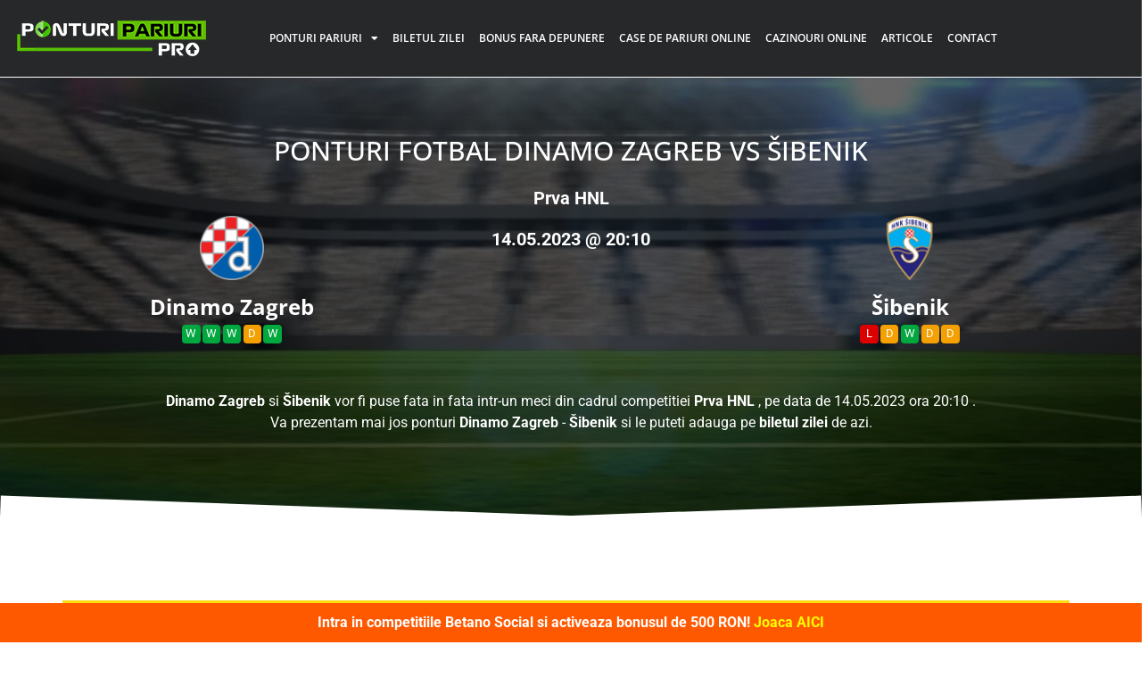

--- FILE ---
content_type: text/html; charset=UTF-8
request_url: https://ponturipariuri.pro/ponturi-fotbal/dinamozagreb-vs-ibenik-2376110/
body_size: 15763
content:
<!doctype html>
<html lang="ro-RO" prefix="og: https://ogp.me/ns#">
<head>
	<meta charset="UTF-8">
		<meta name="viewport" content="width=device-width, initial-scale=1">
	<link rel="profile" href="https://gmpg.org/xfn/11">
		<style>img:is([sizes="auto" i], [sizes^="auto," i]) { contain-intrinsic-size: 3000px 1500px }</style>
	<link rel="preload" href="https://ponturipariuri.pro/wp-content/plugins/rate-my-post/public/css/fonts/ratemypost.ttf" type="font/ttf" as="font" crossorigin="anonymous">
<!-- Optimizare pentru motoarele de căutare de Rank Math PRO - https://rankmath.com/ -->
<title>Dinamo Zagreb vs Šibenik / 14.05.2023 - Ponturi Pariuri PRO</title>
<meta name="description" content="Dinamo este lider in HNL cu 72 de puncte acumulate, un golaveraj de 71-26 si un bilant de 21 de victorii, 9 remize si 3 infrangeri inregisrate in cele 33 de"/>
<meta name="robots" content="follow, index, max-snippet:-1, max-video-preview:-1, max-image-preview:large"/>
<link rel="canonical" href="https://ponturipariuri.pro/ponturi-fotbal/dinamozagreb-vs-ibenik-2376110/" />
<meta property="og:locale" content="ro_RO" />
<meta property="og:type" content="article" />
<meta property="og:title" content="Dinamo Zagreb vs Šibenik / 14.05.2023 - Ponturi Pariuri PRO" />
<meta property="og:description" content="Dinamo este lider in HNL cu 72 de puncte acumulate, un golaveraj de 71-26 si un bilant de 21 de victorii, 9 remize si 3 infrangeri inregisrate in cele 33 de" />
<meta property="og:url" content="https://ponturipariuri.pro/ponturi-fotbal/dinamozagreb-vs-ibenik-2376110/" />
<meta property="og:site_name" content="Ponturi Pariuri PRO" />
<meta property="og:updated_time" content="2023-05-13T14:00:46+03:00" />
<meta name="twitter:card" content="summary_large_image" />
<meta name="twitter:title" content="Dinamo Zagreb vs Šibenik / 14.05.2023 - Ponturi Pariuri PRO" />
<meta name="twitter:description" content="Dinamo este lider in HNL cu 72 de puncte acumulate, un golaveraj de 71-26 si un bilant de 21 de victorii, 9 remize si 3 infrangeri inregisrate in cele 33 de" />
<!-- /Rank Math - modul SEO pentru WordPress -->

<link rel="alternate" type="application/rss+xml" title="Ponturi Pariuri PRO &raquo; Flux" href="https://ponturipariuri.pro/feed/" />
<link rel="alternate" type="application/rss+xml" title="Ponturi Pariuri PRO &raquo; Flux comentarii" href="https://ponturipariuri.pro/comments/feed/" />
<script>
window._wpemojiSettings = {"baseUrl":"https:\/\/s.w.org\/images\/core\/emoji\/15.0.3\/72x72\/","ext":".png","svgUrl":"https:\/\/s.w.org\/images\/core\/emoji\/15.0.3\/svg\/","svgExt":".svg","source":{"concatemoji":"https:\/\/ponturipariuri.pro\/wp-includes\/js\/wp-emoji-release.min.js?ver=64c6b85a899c280b503661b9a9f08d6d"}};
/*! This file is auto-generated */
!function(i,n){var o,s,e;function c(e){try{var t={supportTests:e,timestamp:(new Date).valueOf()};sessionStorage.setItem(o,JSON.stringify(t))}catch(e){}}function p(e,t,n){e.clearRect(0,0,e.canvas.width,e.canvas.height),e.fillText(t,0,0);var t=new Uint32Array(e.getImageData(0,0,e.canvas.width,e.canvas.height).data),r=(e.clearRect(0,0,e.canvas.width,e.canvas.height),e.fillText(n,0,0),new Uint32Array(e.getImageData(0,0,e.canvas.width,e.canvas.height).data));return t.every(function(e,t){return e===r[t]})}function u(e,t,n){switch(t){case"flag":return n(e,"\ud83c\udff3\ufe0f\u200d\u26a7\ufe0f","\ud83c\udff3\ufe0f\u200b\u26a7\ufe0f")?!1:!n(e,"\ud83c\uddfa\ud83c\uddf3","\ud83c\uddfa\u200b\ud83c\uddf3")&&!n(e,"\ud83c\udff4\udb40\udc67\udb40\udc62\udb40\udc65\udb40\udc6e\udb40\udc67\udb40\udc7f","\ud83c\udff4\u200b\udb40\udc67\u200b\udb40\udc62\u200b\udb40\udc65\u200b\udb40\udc6e\u200b\udb40\udc67\u200b\udb40\udc7f");case"emoji":return!n(e,"\ud83d\udc26\u200d\u2b1b","\ud83d\udc26\u200b\u2b1b")}return!1}function f(e,t,n){var r="undefined"!=typeof WorkerGlobalScope&&self instanceof WorkerGlobalScope?new OffscreenCanvas(300,150):i.createElement("canvas"),a=r.getContext("2d",{willReadFrequently:!0}),o=(a.textBaseline="top",a.font="600 32px Arial",{});return e.forEach(function(e){o[e]=t(a,e,n)}),o}function t(e){var t=i.createElement("script");t.src=e,t.defer=!0,i.head.appendChild(t)}"undefined"!=typeof Promise&&(o="wpEmojiSettingsSupports",s=["flag","emoji"],n.supports={everything:!0,everythingExceptFlag:!0},e=new Promise(function(e){i.addEventListener("DOMContentLoaded",e,{once:!0})}),new Promise(function(t){var n=function(){try{var e=JSON.parse(sessionStorage.getItem(o));if("object"==typeof e&&"number"==typeof e.timestamp&&(new Date).valueOf()<e.timestamp+604800&&"object"==typeof e.supportTests)return e.supportTests}catch(e){}return null}();if(!n){if("undefined"!=typeof Worker&&"undefined"!=typeof OffscreenCanvas&&"undefined"!=typeof URL&&URL.createObjectURL&&"undefined"!=typeof Blob)try{var e="postMessage("+f.toString()+"("+[JSON.stringify(s),u.toString(),p.toString()].join(",")+"));",r=new Blob([e],{type:"text/javascript"}),a=new Worker(URL.createObjectURL(r),{name:"wpTestEmojiSupports"});return void(a.onmessage=function(e){c(n=e.data),a.terminate(),t(n)})}catch(e){}c(n=f(s,u,p))}t(n)}).then(function(e){for(var t in e)n.supports[t]=e[t],n.supports.everything=n.supports.everything&&n.supports[t],"flag"!==t&&(n.supports.everythingExceptFlag=n.supports.everythingExceptFlag&&n.supports[t]);n.supports.everythingExceptFlag=n.supports.everythingExceptFlag&&!n.supports.flag,n.DOMReady=!1,n.readyCallback=function(){n.DOMReady=!0}}).then(function(){return e}).then(function(){var e;n.supports.everything||(n.readyCallback(),(e=n.source||{}).concatemoji?t(e.concatemoji):e.wpemoji&&e.twemoji&&(t(e.twemoji),t(e.wpemoji)))}))}((window,document),window._wpemojiSettings);
</script>

<style id='wp-emoji-styles-inline-css'>

	img.wp-smiley, img.emoji {
		display: inline !important;
		border: none !important;
		box-shadow: none !important;
		height: 1em !important;
		width: 1em !important;
		margin: 0 0.07em !important;
		vertical-align: -0.1em !important;
		background: none !important;
		padding: 0 !important;
	}
</style>
<link rel='stylesheet' id='wp-block-library-css' href='https://ponturipariuri.pro/wp-includes/css/dist/block-library/style.min.css?ver=64c6b85a899c280b503661b9a9f08d6d' media='all' />
<link rel='stylesheet' id='rate-my-post-css' href='https://ponturipariuri.pro/wp-content/plugins/rate-my-post/public/css/rate-my-post.min.css?ver=4.4.4' media='all' />
<style id='rate-my-post-inline-css'>
.rmp-rating-widget .rmp-icon--half-highlight {    background: -webkit-gradient(linear, left top, right top, color-stop(50%, #ff912c), color-stop(50%, #ccc));    background: linear-gradient(to right, #ff912c 50%, #ccc 50%);    -webkit-background-clip: text;    -webkit-text-fill-color: transparent;}.rmp-rating-widget .rmp-icon--full-highlight {  color: #ff912c;}@media (hover: hover) {  .rmp-rating-widget .rmp-icon--hovered {    color: #FFCC36;    -webkit-background-clip: initial;    -webkit-text-fill-color: initial;    background: transparent;    -webkit-transition: .1s color ease-in;    transition: .1s color ease-in;  }}.rmp-rating-widget .rmp-icon--processing-rating {color: #ff912c;  -webkit-background-clip: initial;  -webkit-text-fill-color: initial;  background: transparent;} .rmp-widgets-container p {  font-size: 14px;}.rmp-rating-widget .rmp-icon--ratings {  font-size: 15px;}
.rmp-rating-widget .rmp-icon--half-highlight {    background: -webkit-gradient(linear, left top, right top, color-stop(50%, #ff912c), color-stop(50%, #ccc));    background: linear-gradient(to right, #ff912c 50%, #ccc 50%);    -webkit-background-clip: text;    -webkit-text-fill-color: transparent;}.rmp-rating-widget .rmp-icon--full-highlight {  color: #ff912c;}@media (hover: hover) {  .rmp-rating-widget .rmp-icon--hovered {    color: #FFCC36;    -webkit-background-clip: initial;    -webkit-text-fill-color: initial;    background: transparent;    -webkit-transition: .1s color ease-in;    transition: .1s color ease-in;  }}.rmp-rating-widget .rmp-icon--processing-rating {color: #ff912c;  -webkit-background-clip: initial;  -webkit-text-fill-color: initial;  background: transparent;} .rmp-widgets-container p {  font-size: 14px;}.rmp-rating-widget .rmp-icon--ratings {  font-size: 15px;}
</style>
<style id='classic-theme-styles-inline-css'>
/*! This file is auto-generated */
.wp-block-button__link{color:#fff;background-color:#32373c;border-radius:9999px;box-shadow:none;text-decoration:none;padding:calc(.667em + 2px) calc(1.333em + 2px);font-size:1.125em}.wp-block-file__button{background:#32373c;color:#fff;text-decoration:none}
</style>
<style id='global-styles-inline-css'>
:root{--wp--preset--aspect-ratio--square: 1;--wp--preset--aspect-ratio--4-3: 4/3;--wp--preset--aspect-ratio--3-4: 3/4;--wp--preset--aspect-ratio--3-2: 3/2;--wp--preset--aspect-ratio--2-3: 2/3;--wp--preset--aspect-ratio--16-9: 16/9;--wp--preset--aspect-ratio--9-16: 9/16;--wp--preset--color--black: #000000;--wp--preset--color--cyan-bluish-gray: #abb8c3;--wp--preset--color--white: #ffffff;--wp--preset--color--pale-pink: #f78da7;--wp--preset--color--vivid-red: #cf2e2e;--wp--preset--color--luminous-vivid-orange: #ff6900;--wp--preset--color--luminous-vivid-amber: #fcb900;--wp--preset--color--light-green-cyan: #7bdcb5;--wp--preset--color--vivid-green-cyan: #00d084;--wp--preset--color--pale-cyan-blue: #8ed1fc;--wp--preset--color--vivid-cyan-blue: #0693e3;--wp--preset--color--vivid-purple: #9b51e0;--wp--preset--gradient--vivid-cyan-blue-to-vivid-purple: linear-gradient(135deg,rgba(6,147,227,1) 0%,rgb(155,81,224) 100%);--wp--preset--gradient--light-green-cyan-to-vivid-green-cyan: linear-gradient(135deg,rgb(122,220,180) 0%,rgb(0,208,130) 100%);--wp--preset--gradient--luminous-vivid-amber-to-luminous-vivid-orange: linear-gradient(135deg,rgba(252,185,0,1) 0%,rgba(255,105,0,1) 100%);--wp--preset--gradient--luminous-vivid-orange-to-vivid-red: linear-gradient(135deg,rgba(255,105,0,1) 0%,rgb(207,46,46) 100%);--wp--preset--gradient--very-light-gray-to-cyan-bluish-gray: linear-gradient(135deg,rgb(238,238,238) 0%,rgb(169,184,195) 100%);--wp--preset--gradient--cool-to-warm-spectrum: linear-gradient(135deg,rgb(74,234,220) 0%,rgb(151,120,209) 20%,rgb(207,42,186) 40%,rgb(238,44,130) 60%,rgb(251,105,98) 80%,rgb(254,248,76) 100%);--wp--preset--gradient--blush-light-purple: linear-gradient(135deg,rgb(255,206,236) 0%,rgb(152,150,240) 100%);--wp--preset--gradient--blush-bordeaux: linear-gradient(135deg,rgb(254,205,165) 0%,rgb(254,45,45) 50%,rgb(107,0,62) 100%);--wp--preset--gradient--luminous-dusk: linear-gradient(135deg,rgb(255,203,112) 0%,rgb(199,81,192) 50%,rgb(65,88,208) 100%);--wp--preset--gradient--pale-ocean: linear-gradient(135deg,rgb(255,245,203) 0%,rgb(182,227,212) 50%,rgb(51,167,181) 100%);--wp--preset--gradient--electric-grass: linear-gradient(135deg,rgb(202,248,128) 0%,rgb(113,206,126) 100%);--wp--preset--gradient--midnight: linear-gradient(135deg,rgb(2,3,129) 0%,rgb(40,116,252) 100%);--wp--preset--font-size--small: 13px;--wp--preset--font-size--medium: 20px;--wp--preset--font-size--large: 36px;--wp--preset--font-size--x-large: 42px;--wp--preset--spacing--20: 0.44rem;--wp--preset--spacing--30: 0.67rem;--wp--preset--spacing--40: 1rem;--wp--preset--spacing--50: 1.5rem;--wp--preset--spacing--60: 2.25rem;--wp--preset--spacing--70: 3.38rem;--wp--preset--spacing--80: 5.06rem;--wp--preset--shadow--natural: 6px 6px 9px rgba(0, 0, 0, 0.2);--wp--preset--shadow--deep: 12px 12px 50px rgba(0, 0, 0, 0.4);--wp--preset--shadow--sharp: 6px 6px 0px rgba(0, 0, 0, 0.2);--wp--preset--shadow--outlined: 6px 6px 0px -3px rgba(255, 255, 255, 1), 6px 6px rgba(0, 0, 0, 1);--wp--preset--shadow--crisp: 6px 6px 0px rgba(0, 0, 0, 1);}:where(.is-layout-flex){gap: 0.5em;}:where(.is-layout-grid){gap: 0.5em;}body .is-layout-flex{display: flex;}.is-layout-flex{flex-wrap: wrap;align-items: center;}.is-layout-flex > :is(*, div){margin: 0;}body .is-layout-grid{display: grid;}.is-layout-grid > :is(*, div){margin: 0;}:where(.wp-block-columns.is-layout-flex){gap: 2em;}:where(.wp-block-columns.is-layout-grid){gap: 2em;}:where(.wp-block-post-template.is-layout-flex){gap: 1.25em;}:where(.wp-block-post-template.is-layout-grid){gap: 1.25em;}.has-black-color{color: var(--wp--preset--color--black) !important;}.has-cyan-bluish-gray-color{color: var(--wp--preset--color--cyan-bluish-gray) !important;}.has-white-color{color: var(--wp--preset--color--white) !important;}.has-pale-pink-color{color: var(--wp--preset--color--pale-pink) !important;}.has-vivid-red-color{color: var(--wp--preset--color--vivid-red) !important;}.has-luminous-vivid-orange-color{color: var(--wp--preset--color--luminous-vivid-orange) !important;}.has-luminous-vivid-amber-color{color: var(--wp--preset--color--luminous-vivid-amber) !important;}.has-light-green-cyan-color{color: var(--wp--preset--color--light-green-cyan) !important;}.has-vivid-green-cyan-color{color: var(--wp--preset--color--vivid-green-cyan) !important;}.has-pale-cyan-blue-color{color: var(--wp--preset--color--pale-cyan-blue) !important;}.has-vivid-cyan-blue-color{color: var(--wp--preset--color--vivid-cyan-blue) !important;}.has-vivid-purple-color{color: var(--wp--preset--color--vivid-purple) !important;}.has-black-background-color{background-color: var(--wp--preset--color--black) !important;}.has-cyan-bluish-gray-background-color{background-color: var(--wp--preset--color--cyan-bluish-gray) !important;}.has-white-background-color{background-color: var(--wp--preset--color--white) !important;}.has-pale-pink-background-color{background-color: var(--wp--preset--color--pale-pink) !important;}.has-vivid-red-background-color{background-color: var(--wp--preset--color--vivid-red) !important;}.has-luminous-vivid-orange-background-color{background-color: var(--wp--preset--color--luminous-vivid-orange) !important;}.has-luminous-vivid-amber-background-color{background-color: var(--wp--preset--color--luminous-vivid-amber) !important;}.has-light-green-cyan-background-color{background-color: var(--wp--preset--color--light-green-cyan) !important;}.has-vivid-green-cyan-background-color{background-color: var(--wp--preset--color--vivid-green-cyan) !important;}.has-pale-cyan-blue-background-color{background-color: var(--wp--preset--color--pale-cyan-blue) !important;}.has-vivid-cyan-blue-background-color{background-color: var(--wp--preset--color--vivid-cyan-blue) !important;}.has-vivid-purple-background-color{background-color: var(--wp--preset--color--vivid-purple) !important;}.has-black-border-color{border-color: var(--wp--preset--color--black) !important;}.has-cyan-bluish-gray-border-color{border-color: var(--wp--preset--color--cyan-bluish-gray) !important;}.has-white-border-color{border-color: var(--wp--preset--color--white) !important;}.has-pale-pink-border-color{border-color: var(--wp--preset--color--pale-pink) !important;}.has-vivid-red-border-color{border-color: var(--wp--preset--color--vivid-red) !important;}.has-luminous-vivid-orange-border-color{border-color: var(--wp--preset--color--luminous-vivid-orange) !important;}.has-luminous-vivid-amber-border-color{border-color: var(--wp--preset--color--luminous-vivid-amber) !important;}.has-light-green-cyan-border-color{border-color: var(--wp--preset--color--light-green-cyan) !important;}.has-vivid-green-cyan-border-color{border-color: var(--wp--preset--color--vivid-green-cyan) !important;}.has-pale-cyan-blue-border-color{border-color: var(--wp--preset--color--pale-cyan-blue) !important;}.has-vivid-cyan-blue-border-color{border-color: var(--wp--preset--color--vivid-cyan-blue) !important;}.has-vivid-purple-border-color{border-color: var(--wp--preset--color--vivid-purple) !important;}.has-vivid-cyan-blue-to-vivid-purple-gradient-background{background: var(--wp--preset--gradient--vivid-cyan-blue-to-vivid-purple) !important;}.has-light-green-cyan-to-vivid-green-cyan-gradient-background{background: var(--wp--preset--gradient--light-green-cyan-to-vivid-green-cyan) !important;}.has-luminous-vivid-amber-to-luminous-vivid-orange-gradient-background{background: var(--wp--preset--gradient--luminous-vivid-amber-to-luminous-vivid-orange) !important;}.has-luminous-vivid-orange-to-vivid-red-gradient-background{background: var(--wp--preset--gradient--luminous-vivid-orange-to-vivid-red) !important;}.has-very-light-gray-to-cyan-bluish-gray-gradient-background{background: var(--wp--preset--gradient--very-light-gray-to-cyan-bluish-gray) !important;}.has-cool-to-warm-spectrum-gradient-background{background: var(--wp--preset--gradient--cool-to-warm-spectrum) !important;}.has-blush-light-purple-gradient-background{background: var(--wp--preset--gradient--blush-light-purple) !important;}.has-blush-bordeaux-gradient-background{background: var(--wp--preset--gradient--blush-bordeaux) !important;}.has-luminous-dusk-gradient-background{background: var(--wp--preset--gradient--luminous-dusk) !important;}.has-pale-ocean-gradient-background{background: var(--wp--preset--gradient--pale-ocean) !important;}.has-electric-grass-gradient-background{background: var(--wp--preset--gradient--electric-grass) !important;}.has-midnight-gradient-background{background: var(--wp--preset--gradient--midnight) !important;}.has-small-font-size{font-size: var(--wp--preset--font-size--small) !important;}.has-medium-font-size{font-size: var(--wp--preset--font-size--medium) !important;}.has-large-font-size{font-size: var(--wp--preset--font-size--large) !important;}.has-x-large-font-size{font-size: var(--wp--preset--font-size--x-large) !important;}
:where(.wp-block-post-template.is-layout-flex){gap: 1.25em;}:where(.wp-block-post-template.is-layout-grid){gap: 1.25em;}
:where(.wp-block-columns.is-layout-flex){gap: 2em;}:where(.wp-block-columns.is-layout-grid){gap: 2em;}
:root :where(.wp-block-pullquote){font-size: 1.5em;line-height: 1.6;}
</style>
<link rel='stylesheet' id='contact-form-7-css' href='https://ponturipariuri.pro/wp-content/plugins/contact-form-7/includes/css/styles.css?ver=6.1.4' media='all' />
<link rel='stylesheet' id='simple-banner-style-css' href='https://ponturipariuri.pro/wp-content/plugins/simple-banner/simple-banner.css?ver=3.0.4' media='all' />
<link rel='stylesheet' id='topbar-css' href='https://ponturipariuri.pro/wp-content/plugins/top-bar/inc/../css/topbar_style.css?ver=64c6b85a899c280b503661b9a9f08d6d' media='all' />
<link rel='stylesheet' id='url-shortify-css' href='https://ponturipariuri.pro/wp-content/plugins/url-shortify-premium/lite/dist/styles/url-shortify.css?ver=1.11.4' media='all' />
<link rel='stylesheet' id='hello-elementor-css' href='https://ponturipariuri.pro/wp-content/themes/hello-elementor/style.min.css?ver=2.6.1' media='all' />
<link rel='stylesheet' id='hello-elementor-theme-style-css' href='https://ponturipariuri.pro/wp-content/themes/hello-elementor/theme.min.css?ver=2.6.1' media='all' />
<link rel='stylesheet' id='elementor-frontend-css' href='https://ponturipariuri.pro/wp-content/plugins/elementor/assets/css/frontend.min.css?ver=3.34.1' media='all' />
<link rel='stylesheet' id='elementor-post-212369415-css' href='https://ponturipariuri.pro/wp-content/uploads/elementor/css/post-212369415.css?ver=1768668008' media='all' />
<link rel='stylesheet' id='widget-image-css' href='https://ponturipariuri.pro/wp-content/plugins/elementor/assets/css/widget-image.min.css?ver=3.34.1' media='all' />
<link rel='stylesheet' id='widget-nav-menu-css' href='https://ponturipariuri.pro/wp-content/plugins/elementor-pro/assets/css/widget-nav-menu.min.css?ver=3.34.0' media='all' />
<link rel='stylesheet' id='widget-heading-css' href='https://ponturipariuri.pro/wp-content/plugins/elementor/assets/css/widget-heading.min.css?ver=3.34.1' media='all' />
<link rel='stylesheet' id='elementor-icons-css' href='https://ponturipariuri.pro/wp-content/plugins/elementor/assets/lib/eicons/css/elementor-icons.min.css?ver=5.45.0' media='all' />
<link rel='stylesheet' id='elementor-post-212369447-css' href='https://ponturipariuri.pro/wp-content/uploads/elementor/css/post-212369447.css?ver=1768668008' media='all' />
<link rel='stylesheet' id='elementor-post-212369435-css' href='https://ponturipariuri.pro/wp-content/uploads/elementor/css/post-212369435.css?ver=1768668008' media='all' />
<link rel='stylesheet' id='slick-css' href='https://ponturipariuri.pro/wp-content/themes/hello-theme-child-master/assets/slick/slick-slider.css?ver=64c6b85a899c280b503661b9a9f08d6d' media='all' />
<link rel='stylesheet' id='hello-elementor-child-style-css' href='https://ponturipariuri.pro/wp-content/themes/hello-theme-child-master/style.css?ver=1.0.0' media='all' />
<link rel='stylesheet' id='responsive-css' href='https://ponturipariuri.pro/wp-content/themes/hello-theme-child-master/responsive.css?ver=64c6b85a899c280b503661b9a9f08d6d' media='all' />
<link rel='stylesheet' id='bootstrap-css' href='https://ponturipariuri.pro/wp-content/themes/hello-theme-child-master/assets/bootstrap.min.css?ver=64c6b85a899c280b503661b9a9f08d6d' media='all' />
<link rel='stylesheet' id='elementor-gf-local-roboto-css' href='https://ponturipariuri.pro/wp-content/uploads/elementor/google-fonts/css/roboto.css?ver=1742229626' media='all' />
<link rel='stylesheet' id='elementor-gf-local-robotoslab-css' href='https://ponturipariuri.pro/wp-content/uploads/elementor/google-fonts/css/robotoslab.css?ver=1742229628' media='all' />
<link rel='stylesheet' id='elementor-gf-local-opensans-css' href='https://ponturipariuri.pro/wp-content/uploads/elementor/google-fonts/css/opensans.css?ver=1742229633' media='all' />
<link rel='stylesheet' id='elementor-icons-shared-0-css' href='https://ponturipariuri.pro/wp-content/plugins/elementor/assets/lib/font-awesome/css/fontawesome.min.css?ver=5.15.3' media='all' />
<link rel='stylesheet' id='elementor-icons-fa-solid-css' href='https://ponturipariuri.pro/wp-content/plugins/elementor/assets/lib/font-awesome/css/solid.min.css?ver=5.15.3' media='all' />
<script src="https://ponturipariuri.pro/wp-includes/js/jquery/jquery.min.js?ver=3.7.1" id="jquery-core-js"></script>
<script src="https://ponturipariuri.pro/wp-includes/js/jquery/jquery-migrate.min.js?ver=3.4.1" id="jquery-migrate-js"></script>
<script id="simple-banner-script-js-before">
const simpleBannerScriptParams = {"pro_version_enabled":"","debug_mode":"","id":212378991,"version":"3.0.4","banner_params":[{"hide_simple_banner":"no","simple_banner_prepend_element":"body","simple_banner_position":"footer","header_margin":"","header_padding":"","wp_body_open_enabled":"","wp_body_open":true,"simple_banner_z_index":"","simple_banner_text":"Intra in competitiile Betano Social si activeaza bonusul de 500 RON! <span style=\"color: #ffff00\"><a style=\"color: #ffff00\" href=\"\/betano\" target=\"_blank\" rel=\"noopener\">Joaca AICI<\/a><\/span>","disabled_on_current_page":false,"disabled_pages_array":[],"is_current_page_a_post":false,"disabled_on_posts":"","simple_banner_disabled_page_paths":"","simple_banner_font_size":"32","simple_banner_color":"#ff5900","simple_banner_text_color":"","simple_banner_link_color":"","simple_banner_close_color":"","simple_banner_custom_css":"","simple_banner_scrolling_custom_css":"","simple_banner_text_custom_css":"","simple_banner_button_css":"","site_custom_css":"","keep_site_custom_css":"","site_custom_js":"","keep_site_custom_js":"","close_button_enabled":"","close_button_expiration":"1","close_button_cookie_set":false,"current_date":{"date":"2026-01-19 22:39:44.479501","timezone_type":3,"timezone":"UTC"},"start_date":{"date":"2026-01-20 00:39:44.479505","timezone_type":3,"timezone":"Europe\/Bucharest"},"end_date":{"date":"2026-01-20 00:39:44.479508","timezone_type":3,"timezone":"Europe\/Bucharest"},"simple_banner_start_after_date":"","simple_banner_remove_after_date":"","simple_banner_insert_inside_element":""}]}
</script>
<script src="https://ponturipariuri.pro/wp-content/plugins/simple-banner/simple-banner.js?ver=3.0.4" id="simple-banner-script-js"></script>
<script id="topbar_frontjs-js-extra">
var tpbr_settings = {"fixed":"notfixed","user_who":"notloggedin","guests_or_users":"all","message":"Intra in competitiile Betano Social si activeaza si bonusul de 500 RON","status":"inactive","yn_button":"button","color":"#f25004","button_text":"Joaca AICI","button_url":"https:\/\/ponturipariuri.pro\/betano","button_behavior":"newwindow","is_admin_bar":"no","detect_sticky":"1"};
</script>
<script src="https://ponturipariuri.pro/wp-content/plugins/top-bar/inc/../js/tpbr_front.min.js?ver=64c6b85a899c280b503661b9a9f08d6d" id="topbar_frontjs-js"></script>
<script id="wp-optin-wheel-js-extra">
var wofVars = {"ajaxurl":"https:\/\/ponturipariuri.pro\/wp-admin\/admin-ajax.php"};
</script>
<script src="https://ponturipariuri.pro/wp-content/plugins/wp-optin-wheel/public/js/public.min.js?ver=1.5.2" id="wp-optin-wheel-js"></script>
<script id="url-shortify-js-extra">
var usParams = {"ajaxurl":"https:\/\/ponturipariuri.pro\/wp-admin\/admin-ajax.php"};
</script>
<script src="https://ponturipariuri.pro/wp-content/plugins/url-shortify-premium/lite/dist/scripts/url-shortify.js?ver=1.11.4" id="url-shortify-js"></script>
<script src="https://ponturipariuri.pro/wp-content/themes/hello-theme-child-master/assets/slick/slick.slider.min.js?ver=64c6b85a899c280b503661b9a9f08d6d" id="slick-js"></script>
<script src="https://ponturipariuri.pro/wp-content/themes/hello-theme-child-master/assets/functions.js?ver=64c6b85a899c280b503661b9a9f08d6d" id="functions-js"></script>
<script src="https://ponturipariuri.pro/wp-content/themes/hello-theme-child-master/assets/bootstrap.min.js?ver=64c6b85a899c280b503661b9a9f08d6d" id="bootstrap-js"></script>
<link rel="https://api.w.org/" href="https://ponturipariuri.pro/wp-json/" /><link rel="alternate" title="JSON" type="application/json" href="https://ponturipariuri.pro/wp-json/wp/v2/ponturi-fotbal/212378991" /><link rel="alternate" title="oEmbed (JSON)" type="application/json+oembed" href="https://ponturipariuri.pro/wp-json/oembed/1.0/embed?url=https%3A%2F%2Fponturipariuri.pro%2Fponturi-fotbal%2Fdinamozagreb-vs-ibenik-2376110%2F" />
<link rel="alternate" title="oEmbed (XML)" type="text/xml+oembed" href="https://ponturipariuri.pro/wp-json/oembed/1.0/embed?url=https%3A%2F%2Fponturipariuri.pro%2Fponturi-fotbal%2Fdinamozagreb-vs-ibenik-2376110%2F&#038;format=xml" />
<style id="simple-banner-position" type="text/css">.simple-banner{position:fixed;bottom:0;}</style><style id="simple-banner-font-size" type="text/css">.simple-banner .simple-banner-text{font-size:32;}</style><style id="simple-banner-background-color" type="text/css">.simple-banner{background:#ff5900;}</style><style id="simple-banner-text-color" type="text/css">.simple-banner .simple-banner-text{color: #ffffff;}</style><style id="simple-banner-link-color" type="text/css">.simple-banner .simple-banner-text a{color:#f16521;}</style><style id="simple-banner-z-index" type="text/css">.simple-banner{z-index: 99999;}</style><style id="simple-banner-site-custom-css-dummy" type="text/css"></style><script id="simple-banner-site-custom-js-dummy" type="text/javascript"></script><meta name="generator" content="Elementor 3.34.1; features: additional_custom_breakpoints; settings: css_print_method-external, google_font-enabled, font_display-swap">
<!-- Google tag (gtag.js) -->
<script async src="https://www.googletagmanager.com/gtag/js?id=UA-77930830-1"></script>
<script>
  window.dataLayer = window.dataLayer || [];
  function gtag(){dataLayer.push(arguments);}
  gtag('js', new Date());

  gtag('config', 'UA-77930830-1');
</script>

<!-- Google tag (gtag.js) -->
<script async src="https://www.googletagmanager.com/gtag/js?id=G-W2WY53DFRN"></script>
<script>
  window.dataLayer = window.dataLayer || [];
  function gtag(){dataLayer.push(arguments);}
  gtag('js', new Date());

  gtag('config', 'G-W2WY53DFRN');
</script>

<!-- Meta Pixel Code -->
<script>
!function(f,b,e,v,n,t,s)
{if(f.fbq)return;n=f.fbq=function(){n.callMethod?
n.callMethod.apply(n,arguments):n.queue.push(arguments)};
if(!f._fbq)f._fbq=n;n.push=n;n.loaded=!0;n.version='2.0';
n.queue=[];t=b.createElement(e);t.async=!0;
t.src=v;s=b.getElementsByTagName(e)[0];
s.parentNode.insertBefore(t,s)}(window, document,'script',
'https://connect.facebook.net/en_US/fbevents.js');
fbq('init', '1013267759847632');
fbq('track', 'PageView');
</script>
<noscript><img height="1" width="1" style="display:none"
src="https://www.facebook.com/tr?id=1013267759847632&ev=PageView&noscript=1"
/></noscript>
<!-- End Meta Pixel Code -->
      <meta name="onesignal" content="wordpress-plugin"/>
            <script>

      window.OneSignalDeferred = window.OneSignalDeferred || [];

      OneSignalDeferred.push(function(OneSignal) {
        var oneSignal_options = {};
        window._oneSignalInitOptions = oneSignal_options;

        oneSignal_options['serviceWorkerParam'] = { scope: '/wp-content/plugins/onesignal-free-web-push-notifications/sdk_files/push/onesignal/' };
oneSignal_options['serviceWorkerPath'] = 'OneSignalSDKWorker.js';

        OneSignal.Notifications.setDefaultUrl("https://ponturipariuri.pro");

        oneSignal_options['wordpress'] = true;
oneSignal_options['appId'] = '0f740855-7dff-418c-b4f1-21ecab87ac40';
oneSignal_options['allowLocalhostAsSecureOrigin'] = true;
oneSignal_options['welcomeNotification'] = { };
oneSignal_options['welcomeNotification']['title'] = "";
oneSignal_options['welcomeNotification']['message'] = "";
oneSignal_options['path'] = "https://ponturipariuri.pro/wp-content/plugins/onesignal-free-web-push-notifications/sdk_files/";
oneSignal_options['safari_web_id'] = "web.onesignal.auto.468a09a1-a4c0-43e5-8472-22975b523798";
oneSignal_options['promptOptions'] = { };
oneSignal_options['promptOptions']['actionMessage'] = "Vrei sa primesti rotiri fara depunere din partea noastra?";
oneSignal_options['promptOptions']['acceptButtonText'] = "Da, vreau!";
oneSignal_options['promptOptions']['cancelButtonText'] = "Nu doresc!";
oneSignal_options['notifyButton'] = { };
oneSignal_options['notifyButton']['enable'] = true;
oneSignal_options['notifyButton']['position'] = 'bottom-right';
oneSignal_options['notifyButton']['theme'] = 'default';
oneSignal_options['notifyButton']['size'] = 'medium';
oneSignal_options['notifyButton']['showCredit'] = true;
oneSignal_options['notifyButton']['text'] = {};
oneSignal_options['notifyButton']['text']['tip.state.unsubscribed'] = 'Vrei sa primesti bonusuri la pariuri si rotiri la cazino FARA DEPUNERE din partea noastra?';
oneSignal_options['notifyButton']['text']['tip.state.subscribed'] = 'Esti abonat si te tinem la curent cu rotirile fara depunere';
oneSignal_options['notifyButton']['text']['message.action.subscribed'] = 'Multumim pentru abonare! Iti vom acorda cele mai tari cadouri!';
oneSignal_options['notifyButton']['text']['message.action.unsubscribed'] = 'Nu vei mai primi notificari. Te poti reabona oricand!';
              OneSignal.init(window._oneSignalInitOptions);
              OneSignal.Slidedown.promptPush()      });

      function documentInitOneSignal() {
        var oneSignal_elements = document.getElementsByClassName("OneSignal-prompt");

        var oneSignalLinkClickHandler = function(event) { OneSignal.Notifications.requestPermission(); event.preventDefault(); };        for(var i = 0; i < oneSignal_elements.length; i++)
          oneSignal_elements[i].addEventListener('click', oneSignalLinkClickHandler, false);
      }

      if (document.readyState === 'complete') {
           documentInitOneSignal();
      }
      else {
           window.addEventListener("load", function(event){
               documentInitOneSignal();
          });
      }
    </script>
			<style>
				.e-con.e-parent:nth-of-type(n+4):not(.e-lazyloaded):not(.e-no-lazyload),
				.e-con.e-parent:nth-of-type(n+4):not(.e-lazyloaded):not(.e-no-lazyload) * {
					background-image: none !important;
				}
				@media screen and (max-height: 1024px) {
					.e-con.e-parent:nth-of-type(n+3):not(.e-lazyloaded):not(.e-no-lazyload),
					.e-con.e-parent:nth-of-type(n+3):not(.e-lazyloaded):not(.e-no-lazyload) * {
						background-image: none !important;
					}
				}
				@media screen and (max-height: 640px) {
					.e-con.e-parent:nth-of-type(n+2):not(.e-lazyloaded):not(.e-no-lazyload),
					.e-con.e-parent:nth-of-type(n+2):not(.e-lazyloaded):not(.e-no-lazyload) * {
						background-image: none !important;
					}
				}
			</style>
			<link rel="icon" href="https://ponturipariuri.pro/wp-content/uploads/2023/01/favicon.png" sizes="32x32" />
<link rel="icon" href="https://ponturipariuri.pro/wp-content/uploads/2023/01/favicon.png" sizes="192x192" />
<link rel="apple-touch-icon" href="https://ponturipariuri.pro/wp-content/uploads/2023/01/favicon.png" />
<meta name="msapplication-TileImage" content="https://ponturipariuri.pro/wp-content/uploads/2023/01/favicon.png" />
<style>.shorten_url { 
	   padding: 10px 10px 10px 10px ; 
	   border: 1px solid #AAAAAA ; 
	   background-color: #EEEEEE ;
}</style></head>
<body data-rsssl=1 class="ponturi-fotbal-template-default single single-ponturi-fotbal postid-212378991 wp-custom-logo elementor-default elementor-kit-212369415">

<div class="ticket">
<div id="userTicket" class="table-1" style="display:none;max-width: 500px" >
  <table id="matchesOfTheDayTicket" class="table table-striped" style="max-width: 500px">
    <thead>
      <tr>
        <th></th>
        <th class="text-right"><a href="javascript:void(0);" class="close"></a></th>
      </tr>
      <tr>
        <th>Meci</th>
        <th class="text-right">Pronostic @ Cota</th>
      </tr>
    </thead>
    <tbody>
    </tbody>
    <tfoot>
      <tr>
        <td><strong>Cota finala la BETANO</strong></td>
        <td class="text-right"><strong id="totalOdds"></strong></td>
      </tr>
      <tr>
        <td class="text-center" colspan="2"><a href="/betano" target="_blank" class="default-btn">PARIAZA CU BONUS DE 500 LEI</a></td>
      </tr>
    </tfoot>
  </table>
</div>
</div>
<a class="skip-link screen-reader-text" href="#content">
	Sari la conținut</a>

		<header data-elementor-type="header" data-elementor-id="212369447" class="elementor elementor-212369447 elementor-location-header" data-elementor-post-type="elementor_library">
					<section class="elementor-section elementor-top-section elementor-element elementor-element-57b45b69 elementor-section-boxed elementor-section-height-default elementor-section-height-default" data-id="57b45b69" data-element_type="section" data-settings="{&quot;background_background&quot;:&quot;classic&quot;}">
						<div class="elementor-container elementor-column-gap-default">
					<div class="elementor-column elementor-col-33 elementor-top-column elementor-element elementor-element-3bd01848" data-id="3bd01848" data-element_type="column">
			<div class="elementor-widget-wrap elementor-element-populated">
						<div class="elementor-element elementor-element-56d6fe42 elementor-widget elementor-widget-theme-site-logo elementor-widget-image" data-id="56d6fe42" data-element_type="widget" data-widget_type="theme-site-logo.default">
				<div class="elementor-widget-container">
											<a href="https://ponturipariuri.pro">
			<img width="212" height="40" src="https://ponturipariuri.pro/wp-content/uploads/2020/09/ponturipariuripro-logo-nou.png" class="attachment-full size-full wp-image-212269287" alt="" />				</a>
											</div>
				</div>
					</div>
		</div>
				<div class="elementor-column elementor-col-66 elementor-top-column elementor-element elementor-element-63663ad9" data-id="63663ad9" data-element_type="column">
			<div class="elementor-widget-wrap elementor-element-populated">
						<div class="elementor-element elementor-element-3137c1f5 elementor-nav-menu__align-end elementor-nav-menu--stretch elementor-nav-menu--dropdown-tablet elementor-nav-menu__text-align-aside elementor-nav-menu--toggle elementor-nav-menu--burger elementor-widget elementor-widget-nav-menu" data-id="3137c1f5" data-element_type="widget" data-settings="{&quot;full_width&quot;:&quot;stretch&quot;,&quot;layout&quot;:&quot;horizontal&quot;,&quot;submenu_icon&quot;:{&quot;value&quot;:&quot;&lt;i class=\&quot;fas fa-caret-down\&quot; aria-hidden=\&quot;true\&quot;&gt;&lt;\/i&gt;&quot;,&quot;library&quot;:&quot;fa-solid&quot;},&quot;toggle&quot;:&quot;burger&quot;}" data-widget_type="nav-menu.default">
				<div class="elementor-widget-container">
								<nav aria-label="Meniu" class="elementor-nav-menu--main elementor-nav-menu__container elementor-nav-menu--layout-horizontal e--pointer-none">
				<ul id="menu-1-3137c1f5" class="elementor-nav-menu"><li class="menu-item menu-item-type-post_type menu-item-object-page menu-item-home menu-item-has-children menu-item-212368493"><a href="https://ponturipariuri.pro/" class="elementor-item">Ponturi Pariuri</a>
<ul class="sub-menu elementor-nav-menu--dropdown">
	<li class="menu-item menu-item-type-post_type menu-item-object-page menu-item-212368494"><a href="https://ponturipariuri.pro/ponturi-fotbal/" class="elementor-sub-item">Ponturi Fotbal</a></li>
	<li class="menu-item menu-item-type-custom menu-item-object-custom menu-item-212368495"><a href="https://ponturipariuri.pro/pronosticuri-fotbal/" class="elementor-sub-item">Lista pronosticuri fotbal</a></li>
	<li class="menu-item menu-item-type-custom menu-item-object-custom menu-item-212368496"><a href="https://ponturipariuri.pro/ponturi-tenis/" class="elementor-sub-item">Ponturi tenis</a></li>
	<li class="menu-item menu-item-type-custom menu-item-object-custom menu-item-212368497"><a href="https://ponturipariuri.pro/ponturi-baschet/" class="elementor-sub-item">Ponturi baschet</a></li>
</ul>
</li>
<li class="menu-item menu-item-type-post_type menu-item-object-page menu-item-212368499"><a href="https://ponturipariuri.pro/biletulzilei/" class="elementor-item">Biletul zilei</a></li>
<li class="menu-item menu-item-type-post_type menu-item-object-page menu-item-212370961"><a href="https://ponturipariuri.pro/bonus-fara-depunere/" class="elementor-item">Bonus fara depunere</a></li>
<li class="menu-item menu-item-type-custom menu-item-object-custom menu-item-212269311"><a href="/case-de-pariuri-online/" class="elementor-item">Case de pariuri online</a></li>
<li class="menu-item menu-item-type-post_type menu-item-object-page menu-item-212371432"><a href="https://ponturipariuri.pro/cazinouri-online/" class="elementor-item">Cazinouri online</a></li>
<li class="menu-item menu-item-type-post_type menu-item-object-page menu-item-212310294"><a href="https://ponturipariuri.pro/utile/" class="elementor-item">Articole</a></li>
<li class="menu-item menu-item-type-post_type menu-item-object-page menu-item-212369508"><a href="https://ponturipariuri.pro/contact/" class="elementor-item">Contact</a></li>
</ul>			</nav>
					<div class="elementor-menu-toggle" role="button" tabindex="0" aria-label="Menu Toggle" aria-expanded="false">
			<i aria-hidden="true" role="presentation" class="elementor-menu-toggle__icon--open eicon-menu-bar"></i><i aria-hidden="true" role="presentation" class="elementor-menu-toggle__icon--close eicon-close"></i>		</div>
					<nav class="elementor-nav-menu--dropdown elementor-nav-menu__container" aria-hidden="true">
				<ul id="menu-2-3137c1f5" class="elementor-nav-menu"><li class="menu-item menu-item-type-post_type menu-item-object-page menu-item-home menu-item-has-children menu-item-212368493"><a href="https://ponturipariuri.pro/" class="elementor-item" tabindex="-1">Ponturi Pariuri</a>
<ul class="sub-menu elementor-nav-menu--dropdown">
	<li class="menu-item menu-item-type-post_type menu-item-object-page menu-item-212368494"><a href="https://ponturipariuri.pro/ponturi-fotbal/" class="elementor-sub-item" tabindex="-1">Ponturi Fotbal</a></li>
	<li class="menu-item menu-item-type-custom menu-item-object-custom menu-item-212368495"><a href="https://ponturipariuri.pro/pronosticuri-fotbal/" class="elementor-sub-item" tabindex="-1">Lista pronosticuri fotbal</a></li>
	<li class="menu-item menu-item-type-custom menu-item-object-custom menu-item-212368496"><a href="https://ponturipariuri.pro/ponturi-tenis/" class="elementor-sub-item" tabindex="-1">Ponturi tenis</a></li>
	<li class="menu-item menu-item-type-custom menu-item-object-custom menu-item-212368497"><a href="https://ponturipariuri.pro/ponturi-baschet/" class="elementor-sub-item" tabindex="-1">Ponturi baschet</a></li>
</ul>
</li>
<li class="menu-item menu-item-type-post_type menu-item-object-page menu-item-212368499"><a href="https://ponturipariuri.pro/biletulzilei/" class="elementor-item" tabindex="-1">Biletul zilei</a></li>
<li class="menu-item menu-item-type-post_type menu-item-object-page menu-item-212370961"><a href="https://ponturipariuri.pro/bonus-fara-depunere/" class="elementor-item" tabindex="-1">Bonus fara depunere</a></li>
<li class="menu-item menu-item-type-custom menu-item-object-custom menu-item-212269311"><a href="/case-de-pariuri-online/" class="elementor-item" tabindex="-1">Case de pariuri online</a></li>
<li class="menu-item menu-item-type-post_type menu-item-object-page menu-item-212371432"><a href="https://ponturipariuri.pro/cazinouri-online/" class="elementor-item" tabindex="-1">Cazinouri online</a></li>
<li class="menu-item menu-item-type-post_type menu-item-object-page menu-item-212310294"><a href="https://ponturipariuri.pro/utile/" class="elementor-item" tabindex="-1">Articole</a></li>
<li class="menu-item menu-item-type-post_type menu-item-object-page menu-item-212369508"><a href="https://ponturipariuri.pro/contact/" class="elementor-item" tabindex="-1">Contact</a></li>
</ul>			</nav>
						</div>
				</div>
					</div>
		</div>
					</div>
		</section>
				<section class="elementor-section elementor-top-section elementor-element elementor-element-4fb1816b elementor-section-boxed elementor-section-height-default elementor-section-height-default" data-id="4fb1816b" data-element_type="section">
						<div class="elementor-container elementor-column-gap-default">
					<div class="elementor-column elementor-col-100 elementor-top-column elementor-element elementor-element-4f5792f0" data-id="4f5792f0" data-element_type="column">
			<div class="elementor-widget-wrap">
							</div>
		</div>
					</div>
		</section>
				</header>
		<div class="sportsmagazine-main-section sportsmagazine-thumb sportsmagazine-fixture-thumb"> <span class="thumb-transparent"></span>
  <div class="container">
    <div class="row">
      <div class="col-md-12 mx-auto white single-ponturi">
        <h1>Ponturi fotbal Dinamo Zagreb vs Šibenik</h1>
      </div>
    </div>
    <div class="row">
      <div class="col-md-4">
        <div class="sportsmagazine-thumb-team-one">
          <figure>
                        <img loading="lazy" width="100" height="100" src="https://cdn.footystats.org/img/teams/croatia-gnk-dinamo-zagreb.png" class="round-holder border-radius--20 wp-post-image" alt="Dinamo Zagreb" loading="lazy">
                      </figure>
          <section>
            <h4>Dinamo Zagreb</h4>
            <span>
            <ul class="Form">
              <li class="Form__item Form__item--win">W</li><li class="Form__item Form__item--win">W</li><li class="Form__item Form__item--win">W</li><li class="Form__item Form__item--draw">D</li><li class="Form__item Form__item--win">W</li>            </ul>
            </span> </section>
        </div>
      </div>
      <div class="col-md-4">
        <div class="sportmagazine-score-counter">
          <p>Prva HNL</p>
          <p>14.05.2023 @ 20:10</p>
        </div>
      </div>
      <div class="col-md-4">
        <div class="sportsmagazine-thumb-team-one">
          <figure>
                        <img loading="lazy" width="100" height="100" src="https://cdn.footystats.org/img/teams/croatia-hnk-sibenik.png" class="round-holder border-radius--20 wp-post-image" alt="Šibenik" loading="lazy">
                      </figure>
          <section>
            <h4>Šibenik</h4>
            <span>
            <ul class="Form">
              <li class="Form__item Form__item--loss">L</li><li class="Form__item Form__item--draw">D</li><li class="Form__item Form__item--win">W</li><li class="Form__item Form__item--draw">D</li><li class="Form__item Form__item--draw">D</li>            </ul>
            </span> </section>
        </div>
      </div>
    </div>
    <div class="row mt-5">
      <div class="col-md-12 mx-auto text-center white"> <b> Dinamo Zagreb </b> si <b> Šibenik </b> vor fi puse fata in fata intr-un meci din cadrul competitiei <b> Prva HNL </b>, pe data de
        14.05.2023        ora
        20:10        .<br>
        Va prezentam mai jos ponturi <b> Dinamo Zagreb </b> - <b> Šibenik </b> si le puteti adauga pe <a href="https://ponturipariuri.pro/biletulzilei/" style="font-weight: bold; color: #fff; text-decoration: underline;">biletul zilei</a> de azi. </div>
    </div>
  </div>
</div>
<main id="content" class="site-main post-212378991 ponturi-fotbal type-ponturi-fotbal status-publish hentry campionat-id-7457" role="main">
    
    <div class="row">
  <div class="col-md-12">
            <div class="single-classic-heading">
      <h2>Ponturi Dinamo Zagreb - Šibenik</h2>
    </div>
    <div class="Accordion__body Accordion__body--open" data-accordion="body">
      <div class="Card Card--no-margin">
                <div class="PreviewTip">
          <p class="PreviewTip__title" > <span class="PreviewTip__rating TipRating TipRating--3" style="padding-right: 70px;"></span> <span class="PreviewTip__title-text"> 1 @ 1.22</span> <a href="https://ponturipariuri.pro/superbet" class="Button PreviewTip__button default-btn" target="_blank">Pariaza</a> </p>
        </div>
                <div class="PreviewTip">
          <p class="PreviewTip__title" > <span class="PreviewTip__rating TipRating TipRating--3" style="padding-right: 70px;"></span> <span class="PreviewTip__title-text"> 2-5 goluri @ 1.33</span> <a href="https://ponturipariuri.pro/superbet" class="Button PreviewTip__button default-btn" target="_blank">Pariaza</a> </p>
        </div>
                <div class="PreviewTip">
          <p class="PreviewTip__title" > <span class="PreviewTip__rating TipRating TipRating--2" style="padding-right: 70px;"></span> <span class="PreviewTip__title-text"> peste 2.5 goluri @ 1.60</span> <a href="https://ponturipariuri.pro/superbet" class="Button PreviewTip__button default-btn" target="_blank">Pariaza</a> </p>
        </div>
                <div class="PreviewTip">
          <p class="PreviewTip__title" > <span class="PreviewTip__rating TipRating TipRating--1" style="padding-right: 70px;"></span> <span class="PreviewTip__title-text"> GG @ 2.50</span> <a href="https://ponturipariuri.pro/superbet" class="Button PreviewTip__button default-btn" target="_blank">Pariaza</a> </p>
        </div>
              </div>
		<span class="profit"> Profit:
        in curs de actualizare        </span>
      <span style="font-size:12px"> Legenda:
      <ul style="display: inline-flex">
        <li style="margin-right: 20px;color: green !important;">verde - castigator</li>
        <li style="margin-right: 20px; color: red !important;">rosu - pierdut</li>
        <li style="margin-right: 20px; color: orange !important;">portocaliu - anulat</li>
        <li style="margin-right: 20px; color: grey !important;">gri - returnat</li>
      </ul>
      </span>
          </div>
  </div>
</div>
	
	<div class="row">
		<div class="col-md-12">
						 <div class="SubHeader PreviewSection__header PreviewSection__header--variant-A  SubHeader--variant-A" data-component="AnalyticsEvent" data-analytics-event-category="Preview Tips Accordion" data-analytics-event-action="click" data-analytics-event-label="Featured Freebet Accordion">
				 <div class="single-classic-heading">
      <h2>Oferta speciala pentru Dinamo Zagreb - Šibenik</h2>
    </div>
		    <div class="PageContent PreviewSection__content"> 
				<a rel="nofollow" href="https://ponturipariuri.pro/superbet" target="_blank" class="advert_event ppc-virgin-bet" title="500 RON bonus la primele trei depuneri">
        <div data-id="317579" class="Freebet Freebet--full-terms   ">
          <div class="Freebet__header" lazy-image="" style="color:#ffffff; background: #e20303" data-was-processed="true">500 RON bonus la primele trei depuneri</div>
          <div class="Freebet__content" style="background-color:#e20303">
            <div class="Freebet__text" style="color:#ffffff">
              <div class="Freebet__terms">Deschide cont la Superbet pe linkul promotiei aici si primesti 40 lei fara depunere si fara rulaj la pariuri sportive. Trebuie doar sa faci verificarea identitatii, nefiind nevoie sa depui vreun ban pentru a primi bonusul.</div>
            </div>
            <div class="default-btn" style="color:#00000; background: #ffe500; width: 100%; text-align: center; font-weight: bold; text-transform: uppercase; margin-top: 20px;">Revendica 500 RON bonus</div>
          </div>
        </div>
        </a> </div>
      </div>
			     
		</div>
	</div>
	
	
	<div class="row">
		<div class="col-md-12">
		        <div class="single-classic-heading">
      <h2>Informatii</h2>
    </div>
      <div class="contentbox">
        <p>
          <p>Dinamo este lider in HNL cu 72 de puncte acumulate, un golaveraj de 71-26 si un bilant de 21 de victorii, 9 remize si 3 infrangeri inregisrate in cele 33 de etape disputate. Acestia vin dupa o serie buna, 2 victorii si 3 remize, in etapa anterioara remizand cu Osijek scor 0-0. Dinamo a acumulat 44 de puncte in cele 16 etape disputate acasa in acets sezon, fiind cea mai buna echipa acasa in acest sezon.</p>
<p>Sibenik este codasa campionatului, locul 10 cu 27 de puncte, un golaveraj slab de 23-45 si un bilant de 5 victorii, 12 remize si 16 infrangeri inregistrate in cele 33 de etape disputate. Acestia vin dupa o serie slaba, o victorie si 4 infrangeri, in etapa anterioara pierzand cu Varazdin scor 0-2. Sibenik a 14 puncte in cele 16 etape disputate in deplasare in acest sezon.</p>
<p>In ultimele 5 dueluri directe intre cele doua au fost inregsitrate 3 victorii pentru Dinami si 2 victorii pentru Sibenik.</p>
        </p>
              </div>
      		</div>
	
	<div class="col-md-12 mt-2 mb-2">
        <div class="Freebet__content" style="background-color:#cfe4c0;border-radius: 10px;">
          <div style="color:#000000;" class="mobile-ads-live"><span> <span style="font-weight: bold; color: #4eae50;"><i class="fas fa-check-square" style="color: #4eae50;"></i> </span> Alege un bonus la pariuri sa pariezi pe  <b>Dinamo Zagreb</b> -  <b>Šibenik</b> din lista cu cele mai bune <a href="https://ponturipariuri.pro/case-de-pariuri-online/" rel="dofollow" class="Freebet advert_event"  data-tracking-type="click" style="color:#000;font-weight: bold;text-decoration: underline !important;">case de pariuri online</a> recomandate de specialistii nostri, astazi, <b>14.05.2023</b>. </span> </div>
        </div>
         </div>
	
	</div>
	
	
	  	
	
	
	
	
<div class="row">
	<div class="col-md-12">
	<div class="single-classic-heading">
      <h2>Bonusuri pentru meciul Dinamo Zagreb - Šibenik</h2>
    </div>
   <section id="bonuses">
    <div class="row">
                <div class="col-md-4 bonus-ponturi"><a href="https://ponturipariuri.pro/betano" target="_blank" rel="nofollow noopener" class="Freebet Freebet--alt  Freebet--sidebar  advert_event" title="Betano - 1000 RON">
          <div class="Freebet__header"> <img class="Freebet__logo loaded" alt="Betano" lazy-image="" width="110" height="110" src="https://ponturipariuri.pro/wp-content/uploads/2022/12/logo-nou-betano-2-e1718112561301.png" data-was-processed="true">
            <div class="Freebet__heading">
              Betano            </div>
            <div class="Freebet__value-container" style="color:#ea8200 !important; background-color:#0a0a0a !important;">
              <div class="Freebet__value" style="color:#ea8200 !important;">
                1000 RON              </div>
            </div>
          </div>
          <div class="Freebet__content">
            <div class="Freebet__terms">
              Betano are cea mai buna aplicatie de pariuri si dubleaza prima depunere fiecarui jucator nou care deschide cont prin acest link. Bonusul de 150% la prima depunere poate ajunge pana la 1000 RON.            </div>
          </div>
          <div class="Freebet__button Button Button--flat Button--medium" style="color:#ea8200 !important; background-color:#0a0a0a !important;">INCASEAZA</div>
          </a></div>
                <div class="col-md-4 bonus-ponturi"><a href="/winbet-faradepunere-pariuri" target="_blank" rel="nofollow noopener" class="Freebet Freebet--alt  Freebet--sidebar  advert_event" title="Winbet - 20 RON FARA DEPUNERE">
          <div class="Freebet__header"> <img class="Freebet__logo loaded" alt="Winbet" lazy-image="" width="110" height="110" src="https://ponturipariuri.pro/wp-content/uploads/2022/11/winbet-W.jpg.webp" data-was-processed="true">
            <div class="Freebet__heading">
              Winbet            </div>
            <div class="Freebet__value-container" style="color:#ffffff !important; background-color:#e42314 !important;">
              <div class="Freebet__value" style="color:#ffffff !important;">
                20 RON FARA DEPUNERE              </div>
            </div>
          </div>
          <div class="Freebet__content">
            <div class="Freebet__terms">
              Deschide cont la Winbet aici si primesti un bonus fara depunere in valoare de 20 RON sa pariezi meciurile preferate!            </div>
          </div>
          <div class="Freebet__button Button Button--flat Button--medium" style="color:#ffffff !important; background-color:#e42314 !important;">INCASEAZA</div>
          </a></div>
                <div class="col-md-4 bonus-ponturi"><a href="https://ponturipariuri.pro/superbet" target="_blank" rel="nofollow noopener" class="Freebet Freebet--alt  Freebet--sidebar  advert_event" title="Superbet - 500 RON">
          <div class="Freebet__header"> <img class="Freebet__logo loaded" alt="Superbet" lazy-image="" width="110" height="110" src="https://ponturipariuri.pro/wp-content/uploads/2021/06/superbet-50x50-4.png.webp" data-was-processed="true">
            <div class="Freebet__heading">
              Superbet            </div>
            <div class="Freebet__value-container" style="color:#ffffff !important; background-color:#dd2211 !important;">
              <div class="Freebet__value" style="color:#ffffff !important;">
                500 RON              </div>
            </div>
          </div>
          <div class="Freebet__content">
            <div class="Freebet__terms">
              Cel mai bun bonus la pariuri sportive, cu RULAJ X1. Deschide cont la Superbet si primesti pana la 500 RON cu conditii minime de rulaj, fiind vorba o oferta imbatabila pe piata.            </div>
          </div>
          <div class="Freebet__button Button Button--flat Button--medium" style="color:#ffffff !important; background-color:#dd2211 !important;">INCASEAZA</div>
          </a></div>
              </div>
        </section>
	</div>
</div>
<section id="comments" class="comments-area">

	


</section><!-- .comments-area -->
</main>
		<footer data-elementor-type="footer" data-elementor-id="212369435" class="elementor elementor-212369435 elementor-location-footer" data-elementor-post-type="elementor_library">
					<section class="elementor-section elementor-top-section elementor-element elementor-element-1460f82 elementor-section-boxed elementor-section-height-default elementor-section-height-default" data-id="1460f82" data-element_type="section">
						<div class="elementor-container elementor-column-gap-default">
					<div class="elementor-column elementor-col-100 elementor-top-column elementor-element elementor-element-657db50" data-id="657db50" data-element_type="column">
			<div class="elementor-widget-wrap elementor-element-populated">
						<div class="elementor-element elementor-element-f3f1a98 elementor-widget elementor-widget-html" data-id="f3f1a98" data-element_type="widget" data-widget_type="html.default">
				<div class="elementor-widget-container">
					<a id="totop"></a>				</div>
				</div>
					</div>
		</div>
					</div>
		</section>
				<section class="elementor-section elementor-top-section elementor-element elementor-element-4ba154ed elementor-section-boxed elementor-section-height-default elementor-section-height-default" data-id="4ba154ed" data-element_type="section" data-settings="{&quot;background_background&quot;:&quot;classic&quot;}">
						<div class="elementor-container elementor-column-gap-default">
					<div class="elementor-column elementor-col-50 elementor-top-column elementor-element elementor-element-4addaf4e sportsmagazine-copyright-left" data-id="4addaf4e" data-element_type="column">
			<div class="elementor-widget-wrap elementor-element-populated">
						<div class="elementor-element elementor-element-493f3f8 elementor-widget elementor-widget-heading" data-id="493f3f8" data-element_type="widget" data-widget_type="heading.default">
				<div class="elementor-widget-container">
					<h2 class="elementor-heading-title elementor-size-default">© Copyright 2026 | Toate drepturile sunt rezervate.</h2>				</div>
				</div>
					</div>
		</div>
				<div class="elementor-column elementor-col-50 elementor-top-column elementor-element elementor-element-3452c3fb sportsmagazine-copyright-right" data-id="3452c3fb" data-element_type="column">
			<div class="elementor-widget-wrap elementor-element-populated">
						<div class="elementor-element elementor-element-4260b825 elementor-widget elementor-widget-text-editor" data-id="4260b825" data-element_type="widget" data-widget_type="text-editor.default">
				<div class="elementor-widget-container">
									<p><img src="/wp-content/uploads/2019/09/onjnlogo.png.webp" alt="licenta onjn" width="17" height="17" /> Licenta ONJN nr 1046/19.06.2017<br />Pariaza responsabil &#8211; Recomandarile de pe site sunt doar sugestii si nu reprezinta ponturi sigure de castig!</p>								</div>
				</div>
					</div>
		</div>
					</div>
		</section>
				</footer>
		

<div class="wof-overlay" style="display: none;"></div>

<div class="wof-wheels" data-wof-nonce="de999cf6e3">
	</div>
<div class="wof-mobile-check"></div>
<div class="wof-tablet-check"></div><div class="simple-banner simple-banner-text" style="display:none !important"></div>			<script>
				const lazyloadRunObserver = () => {
					const lazyloadBackgrounds = document.querySelectorAll( `.e-con.e-parent:not(.e-lazyloaded)` );
					const lazyloadBackgroundObserver = new IntersectionObserver( ( entries ) => {
						entries.forEach( ( entry ) => {
							if ( entry.isIntersecting ) {
								let lazyloadBackground = entry.target;
								if( lazyloadBackground ) {
									lazyloadBackground.classList.add( 'e-lazyloaded' );
								}
								lazyloadBackgroundObserver.unobserve( entry.target );
							}
						});
					}, { rootMargin: '200px 0px 200px 0px' } );
					lazyloadBackgrounds.forEach( ( lazyloadBackground ) => {
						lazyloadBackgroundObserver.observe( lazyloadBackground );
					} );
				};
				const events = [
					'DOMContentLoaded',
					'elementor/lazyload/observe',
				];
				events.forEach( ( event ) => {
					document.addEventListener( event, lazyloadRunObserver );
				} );
			</script>
			<script src="https://ponturipariuri.pro/wp-includes/js/dist/hooks.min.js?ver=4d63a3d491d11ffd8ac6" id="wp-hooks-js"></script>
<script src="https://ponturipariuri.pro/wp-includes/js/dist/i18n.min.js?ver=5e580eb46a90c2b997e6" id="wp-i18n-js"></script>
<script id="wp-i18n-js-after">
wp.i18n.setLocaleData( { 'text direction\u0004ltr': [ 'ltr' ] } );
</script>
<script src="https://ponturipariuri.pro/wp-content/plugins/contact-form-7/includes/swv/js/index.js?ver=6.1.4" id="swv-js"></script>
<script id="contact-form-7-js-translations">
( function( domain, translations ) {
	var localeData = translations.locale_data[ domain ] || translations.locale_data.messages;
	localeData[""].domain = domain;
	wp.i18n.setLocaleData( localeData, domain );
} )( "contact-form-7", {"translation-revision-date":"2025-12-08 09:44:09+0000","generator":"GlotPress\/4.0.3","domain":"messages","locale_data":{"messages":{"":{"domain":"messages","plural-forms":"nplurals=3; plural=(n == 1) ? 0 : ((n == 0 || n % 100 >= 2 && n % 100 <= 19) ? 1 : 2);","lang":"ro"},"This contact form is placed in the wrong place.":["Acest formular de contact este plasat \u00eentr-un loc gre\u0219it."],"Error:":["Eroare:"]}},"comment":{"reference":"includes\/js\/index.js"}} );
</script>
<script id="contact-form-7-js-before">
var wpcf7 = {
    "api": {
        "root": "https:\/\/ponturipariuri.pro\/wp-json\/",
        "namespace": "contact-form-7\/v1"
    },
    "cached": 1
};
</script>
<script src="https://ponturipariuri.pro/wp-content/plugins/contact-form-7/includes/js/index.js?ver=6.1.4" id="contact-form-7-js"></script>
<script id="rate-my-post-js-extra">
var rmp_frontend = {"admin_ajax":"https:\/\/ponturipariuri.pro\/wp-admin\/admin-ajax.php","postID":"212378991","noVotes":"","cookie":"","afterVote":"","notShowRating":"1","social":"1","feedback":"1","cookieDisable":"1","emptyFeedback":"Please insert your feedback in the box above!","hoverTexts":"1","preventAccidental":"1","grecaptcha":"1","siteKey":"","votingPriv":"1","loggedIn":"","positiveThreshold":"2","ajaxLoad":"1","disableClearCache":"1","nonce":"4ebbecd2ac","is_not_votable":"false"};
</script>
<script src="https://ponturipariuri.pro/wp-content/plugins/rate-my-post/public/js/rate-my-post.min.js?ver=4.4.4" id="rate-my-post-js"></script>
<script src="https://ponturipariuri.pro/wp-content/themes/hello-elementor/assets/js/hello-frontend.min.js?ver=1.0.0" id="hello-theme-frontend-js"></script>
<script src="https://ponturipariuri.pro/wp-content/plugins/elementor/assets/js/webpack.runtime.min.js?ver=3.34.1" id="elementor-webpack-runtime-js"></script>
<script src="https://ponturipariuri.pro/wp-content/plugins/elementor/assets/js/frontend-modules.min.js?ver=3.34.1" id="elementor-frontend-modules-js"></script>
<script src="https://ponturipariuri.pro/wp-includes/js/jquery/ui/core.min.js?ver=1.13.3" id="jquery-ui-core-js"></script>
<script id="elementor-frontend-js-before">
var elementorFrontendConfig = {"environmentMode":{"edit":false,"wpPreview":false,"isScriptDebug":false},"i18n":{"shareOnFacebook":"Partajeaz\u0103 pe Facebook","shareOnTwitter":"Partajeaz\u0103 pe Twitter","pinIt":"Partajeaz\u0103 pe Pinterest","download":"Descarc\u0103","downloadImage":"Descarc\u0103 imaginea","fullscreen":"Ecran \u00eentreg","zoom":"M\u0103re\u0219te","share":"Partajeaz\u0103","playVideo":"Ruleaz\u0103 videoul","previous":"Anterioar\u0103","next":"Urm\u0103toare","close":"\u00cenchide","a11yCarouselPrevSlideMessage":"Diapozitivul anterior","a11yCarouselNextSlideMessage":"Diapozitivul urm\u0103tor","a11yCarouselFirstSlideMessage":"Acesta este primul diapozitiv","a11yCarouselLastSlideMessage":"Acesta este ultimul diapozitiv","a11yCarouselPaginationBulletMessage":"Mergi la diapozitiv"},"is_rtl":false,"breakpoints":{"xs":0,"sm":480,"md":768,"lg":1025,"xl":1440,"xxl":1600},"responsive":{"breakpoints":{"mobile":{"label":"Portret mobil","value":767,"default_value":767,"direction":"max","is_enabled":true},"mobile_extra":{"label":"Peisaj pe mobil","value":880,"default_value":880,"direction":"max","is_enabled":false},"tablet":{"label":"Portret pe tablet\u0103","value":1024,"default_value":1024,"direction":"max","is_enabled":true},"tablet_extra":{"label":"Peisaj pe tablet\u0103","value":1200,"default_value":1200,"direction":"max","is_enabled":false},"laptop":{"label":"Laptop","value":1366,"default_value":1366,"direction":"max","is_enabled":false},"widescreen":{"label":"Ecran lat","value":2400,"default_value":2400,"direction":"min","is_enabled":false}},"hasCustomBreakpoints":false},"version":"3.34.1","is_static":false,"experimentalFeatures":{"additional_custom_breakpoints":true,"theme_builder_v2":true,"hello-theme-header-footer":true,"home_screen":true,"global_classes_should_enforce_capabilities":true,"e_variables":true,"cloud-library":true,"e_opt_in_v4_page":true,"e_interactions":true,"import-export-customization":true,"e_pro_variables":true},"urls":{"assets":"https:\/\/ponturipariuri.pro\/wp-content\/plugins\/elementor\/assets\/","ajaxurl":"https:\/\/ponturipariuri.pro\/wp-admin\/admin-ajax.php","uploadUrl":"https:\/\/ponturipariuri.pro\/wp-content\/uploads"},"nonces":{"floatingButtonsClickTracking":"a51daac0bb"},"swiperClass":"swiper","settings":{"page":[],"editorPreferences":[]},"kit":{"active_breakpoints":["viewport_mobile","viewport_tablet"],"global_image_lightbox":"yes","lightbox_enable_counter":"yes","lightbox_enable_fullscreen":"yes","lightbox_enable_zoom":"yes","lightbox_enable_share":"yes","lightbox_title_src":"title","lightbox_description_src":"description","hello_header_logo_type":"logo","hello_header_menu_layout":"horizontal","hello_footer_logo_type":"logo"},"post":{"id":212378991,"title":"Dinamo%20Zagreb%20vs%20%C5%A0ibenik%20%2F%2014.05.2023%20-%20Ponturi%20Pariuri%20PRO","excerpt":"","featuredImage":false}};
</script>
<script src="https://ponturipariuri.pro/wp-content/plugins/elementor/assets/js/frontend.min.js?ver=3.34.1" id="elementor-frontend-js"></script>
<script src="https://ponturipariuri.pro/wp-content/plugins/elementor-pro/assets/lib/smartmenus/jquery.smartmenus.min.js?ver=1.2.1" id="smartmenus-js"></script>
<script src="https://cdn.onesignal.com/sdks/web/v16/OneSignalSDK.page.js?ver=1.0.0" id="remote_sdk-js" defer data-wp-strategy="defer"></script>
<script src="https://ponturipariuri.pro/wp-content/plugins/elementor-pro/assets/js/webpack-pro.runtime.min.js?ver=3.34.0" id="elementor-pro-webpack-runtime-js"></script>
<script id="elementor-pro-frontend-js-before">
var ElementorProFrontendConfig = {"ajaxurl":"https:\/\/ponturipariuri.pro\/wp-admin\/admin-ajax.php","nonce":"a4323bf0a0","urls":{"assets":"https:\/\/ponturipariuri.pro\/wp-content\/plugins\/elementor-pro\/assets\/","rest":"https:\/\/ponturipariuri.pro\/wp-json\/"},"settings":{"lazy_load_background_images":true},"popup":{"hasPopUps":false},"shareButtonsNetworks":{"facebook":{"title":"Facebook","has_counter":true},"twitter":{"title":"Twitter"},"linkedin":{"title":"LinkedIn","has_counter":true},"pinterest":{"title":"Pinterest","has_counter":true},"reddit":{"title":"Reddit","has_counter":true},"vk":{"title":"VK","has_counter":true},"odnoklassniki":{"title":"OK","has_counter":true},"tumblr":{"title":"Tumblr"},"digg":{"title":"Digg"},"skype":{"title":"Skype"},"stumbleupon":{"title":"StumbleUpon","has_counter":true},"mix":{"title":"Mix"},"telegram":{"title":"Telegram"},"pocket":{"title":"Pocket","has_counter":true},"xing":{"title":"XING","has_counter":true},"whatsapp":{"title":"WhatsApp"},"email":{"title":"Email"},"print":{"title":"Print"},"x-twitter":{"title":"X"},"threads":{"title":"Threads"}},"facebook_sdk":{"lang":"ro_RO","app_id":""},"lottie":{"defaultAnimationUrl":"https:\/\/ponturipariuri.pro\/wp-content\/plugins\/elementor-pro\/modules\/lottie\/assets\/animations\/default.json"}};
</script>
<script src="https://ponturipariuri.pro/wp-content/plugins/elementor-pro/assets/js/frontend.min.js?ver=3.34.0" id="elementor-pro-frontend-js"></script>
<script src="https://ponturipariuri.pro/wp-content/plugins/elementor-pro/assets/js/elements-handlers.min.js?ver=3.34.0" id="pro-elements-handlers-js"></script>
<img src="https://ponturipariuri.pro/btnpop"  width="1" height="1" style="visibility: hidden;">

</body>
</html>


<!-- Page cached by LiteSpeed Cache 7.7 on 2026-01-20 00:39:46 -->

--- FILE ---
content_type: text/css
request_url: https://ponturipariuri.pro/wp-content/uploads/elementor/css/post-212369435.css?ver=1768668008
body_size: 268
content:
.elementor-212369435 .elementor-element.elementor-element-4ba154ed:not(.elementor-motion-effects-element-type-background), .elementor-212369435 .elementor-element.elementor-element-4ba154ed > .elementor-motion-effects-container > .elementor-motion-effects-layer{background-color:#232323;}.elementor-212369435 .elementor-element.elementor-element-4ba154ed{transition:background 0.3s, border 0.3s, border-radius 0.3s, box-shadow 0.3s;}.elementor-212369435 .elementor-element.elementor-element-4ba154ed > .elementor-background-overlay{transition:background 0.3s, border-radius 0.3s, opacity 0.3s;}.elementor-bc-flex-widget .elementor-212369435 .elementor-element.elementor-element-4addaf4e.elementor-column .elementor-widget-wrap{align-items:center;}.elementor-212369435 .elementor-element.elementor-element-4addaf4e.elementor-column.elementor-element[data-element_type="column"] > .elementor-widget-wrap.elementor-element-populated{align-content:center;align-items:center;}.elementor-widget-heading .elementor-heading-title{font-family:var( --e-global-typography-primary-font-family ), Sans-serif;font-weight:var( --e-global-typography-primary-font-weight );color:var( --e-global-color-primary );}.elementor-212369435 .elementor-element.elementor-element-493f3f8{text-align:center;}.elementor-212369435 .elementor-element.elementor-element-493f3f8 .elementor-heading-title{font-family:"Roboto", Sans-serif;font-size:12px;font-weight:400;color:#FFFFFF;}.elementor-bc-flex-widget .elementor-212369435 .elementor-element.elementor-element-3452c3fb.elementor-column .elementor-widget-wrap{align-items:center;}.elementor-212369435 .elementor-element.elementor-element-3452c3fb.elementor-column.elementor-element[data-element_type="column"] > .elementor-widget-wrap.elementor-element-populated{align-content:center;align-items:center;}.elementor-widget-text-editor{font-family:var( --e-global-typography-text-font-family ), Sans-serif;font-weight:var( --e-global-typography-text-font-weight );color:var( --e-global-color-text );}.elementor-widget-text-editor.elementor-drop-cap-view-stacked .elementor-drop-cap{background-color:var( --e-global-color-primary );}.elementor-widget-text-editor.elementor-drop-cap-view-framed .elementor-drop-cap, .elementor-widget-text-editor.elementor-drop-cap-view-default .elementor-drop-cap{color:var( --e-global-color-primary );border-color:var( --e-global-color-primary );}.elementor-212369435 .elementor-element.elementor-element-4260b825{text-align:center;font-family:"Roboto", Sans-serif;font-size:12px;font-weight:400;color:#FFFFFF;}.elementor-theme-builder-content-area{height:400px;}.elementor-location-header:before, .elementor-location-footer:before{content:"";display:table;clear:both;}@media(min-width:768px){.elementor-212369435 .elementor-element.elementor-element-4addaf4e{width:30.965%;}.elementor-212369435 .elementor-element.elementor-element-3452c3fb{width:69.035%;}}

--- FILE ---
content_type: text/javascript
request_url: https://ponturipariuri.pro/wp-content/themes/hello-theme-child-master/assets/functions.js?ver=64c6b85a899c280b503661b9a9f08d6d
body_size: 1510
content:
jQuery(document).ready(function($) {

	'use strict';
    //***************************
    // Sticky Header Function
    //***************************
	  jQuery(window).scroll(function() {
	      if (jQuery(this).scrollTop() > 170){  
	          jQuery('body').addClass("sportsmagazine-sticky");
	      }
	      else{
	          jQuery('body').removeClass("sportsmagazine-sticky");
	      }
	  });

   
    //***************************
    // fixtureSlider Functions
    //***************************
      jQuery('.sportsmagazine-fixture-slider').slick({
          slidesToShow: $(window).width() > 600 ? 3 : 1, 
		  slidesToScroll: 1,
          autoplay: true,
          autoplaySpeed: 2000,
          infinite: true,
          dots: false,
          prevArrow: "<span class='slick-arrow-left'><i class='fa fa-angle-left'></i></span>",
          nextArrow: "<span class='slick-arrow-right'><i class='fa fa-angle-right'></i></span>",
        });
    //***************************
    // FeaturedSlider Functions
    //***************************
      jQuery('.sportsmagazine-featured-slider').slick({
          slidesToShow: 1,
          slidesToScroll: 1,
          autoplay: true,
          autoplaySpeed: 2000,
          infinite: true,
          dots: false,
          prevArrow: "<span class='slick-arrow-left'><i class='fa fa-angle-left'></i></span>",
          nextArrow: "<span class='slick-arrow-right'><i class='fa fa-angle-right'></i></span>",
          responsive: [
                {
                  breakpoint: 1024,
                  settings: {
                    slidesToShow: 1,
                    slidesToScroll: 1,
                    infinite: true,
                  }
                },
                {
                  breakpoint: 800,
                  settings: {
                    slidesToShow: 1,
                    slidesToScroll: 1
                  }
                },
                {
                  breakpoint: 400,
                  settings: {
                    slidesToShow: 1,
                    slidesToScroll: 1
                  }
                }
              ]
        });

    //***************************
    // ThumbSlider Functions
    //***************************
    jQuery('.sportsmagazine-player-slider-image').slick({
          slidesToShow: 1,
          slidesToScroll: 1,
          arrows: false,
          fade: true,
          autoplay: true,
          autoplaySpeed: 2000,
          asNavFor: '.sportsmagazine-player-slider-nav'
        });
        jQuery('.sportsmagazine-player-slider-nav').slick({
          slidesToShow: 4,
          slidesToScroll: 1,
          asNavFor: '.sportsmagazine-player-slider-image',
          dots: false,
          vertical: true,
          arrows: false,
          centerMode: false,
          autoplay: true,
          autoplaySpeed: 2000,
          focusOnSelect: true,
          responsive: [
                {
                  breakpoint: 1024,
                  settings: {
                    slidesToShow: 4,
                    slidesToScroll: 1,
                    infinite: true,
                    vertical: true,
                  }
                },
                {
                  breakpoint: 800,
                  settings: {
                    slidesToShow: 4,
                    slidesToScroll: 1,
                    vertical: true,
                  }
                },
                {
                  breakpoint: 400,
                  settings: {
                    slidesToShow: 1,
                    slidesToScroll: 1,
                    vertical: true,
                  }
                }
              ],
        });
    //***************************
    // BannerOne Functions
    //***************************
      jQuery('.sportsmagazine-ticker-slide').slick({
          slidesToShow: 1,
          slidesToScroll: 1,
          autoplay: true,
          autoplaySpeed: 1000,
          infinite: true,
          dots: false,
          arrows: false,
          responsive: [
                {
                  breakpoint: 1024,
                  settings: {
                    slidesToShow: 1,
                    slidesToScroll: 1,
                    infinite: true,
                  }
                },
                {
                  breakpoint: 800,
                  settings: {
                    slidesToShow: 1,
                    slidesToScroll: 1
                  }
                },
                {
                  breakpoint: 400,
                  settings: {
                    slidesToShow: 1,
                    slidesToScroll: 1
                  }
                }
              ]
        });
    //***************************
    // ThumbSlider Functions
    //***************************
    jQuery('.widget-images-thumb').slick({
          slidesToShow: 1,
          slidesToScroll: 1,
          arrows: false,
          fade: true,
          asNavFor: '.widget-images-list'
        });
        jQuery('.widget-images-list').slick({
          slidesToShow: 4,
          slidesToScroll: 1,
          asNavFor: '.widget-images-thumb',
          dots: false,
          vertical: false,
          prevArrow: "<span class='slick-arrow-left'><i class='fa fa-angle-left'></i></span>",
          nextArrow: "<span class='slick-arrow-right'><i class='fa fa-angle-right'></i></span>",
          centerMode: false,
          focusOnSelect: true,
          responsive: [
                {
                  breakpoint: 1024,
                  settings: {
                    slidesToShow: 4,
                    slidesToScroll: 1,
                    infinite: true,
                    vertical: false,
                  }
                },
                {
                  breakpoint: 800,
                  settings: {
                    slidesToShow: 5,
                    slidesToScroll: 1,
                    vertical: false,
                  }
                },
                {
                  breakpoint: 400,
                  settings: {
                    slidesToShow: 3,
                    slidesToScroll: 1,
                    vertical: false,
                  }
                }
              ],
        });
    //***************************
    // counter Functions
    //***************************
      jQuery('.counter-slider').slick({
          slidesToShow: 3,
          slidesToScroll: 1,
          autoplay: true,
          autoplaySpeed: 2000,
          infinite: true,
          dots: false,
          prevArrow: "<span class='slick-arrow-left'><i class='icon-arrows-2'></i></span>",
          nextArrow: "<span class='slick-arrow-right'><i class='icon-arrows-2'></i></span>",
          responsive: [
                {
                  breakpoint: 1024,
                  settings: {
                    slidesToShow: 3,
                    slidesToScroll: 1,
                    infinite: true,
                  }
                },
                {
                  breakpoint: 800,
                  settings: {
                    slidesToShow: 2,
                    slidesToScroll: 1
                  }
                },
                {
                  breakpoint: 400,
                  settings: {
                    slidesToShow: 1,
                    slidesToScroll: 1
                  }
                }
              ]
        });
   
    //***************************
    // Click to Top Button
    //***************************
    jQuery('.sportsmagazine-back-top,.sportsmagazine-top-back').on("click", function() {
        jQuery('html, body').animate({
            scrollTop: 0
        }, 800);
        return false;
    });
    //***************************
    // Parent AddClass Function
    //***************************
    jQuery(".sportsmagazine-dropdown-menu,.sportsmagazine-megamenu").parent("li").addClass("subdropdown-addicon");

  


//***************************
    // Create ticket Homepage
    //***************************
function calculateTotalOdds() {
			var totalOdds = 1;
			jQuery('#matchesOfTheDayTicket tbody tr').each(function(index) {
				totalOdds = totalOdds * jQuery(this).attr('data-odds');
			});
			return totalOdds.toFixed(2);
}
	
function number_items() {
			var items = 0;
			jQuery('#matchesOfTheDayTicket tbody tr').each(function(index) {
				items = items +1;
			});
			return items;
}
	
	var nr_meciuri = 0;
	jQuery('.addMatchToTicket').click(function(e) {
		
		e.preventDefault();
		nr_meciuri = nr_meciuri +1;
		var id = jQuery(this).attr('data-match');
		var event = jQuery(this).attr('data-event');
		var pick = jQuery(this).attr('data-pick');
		var odds = jQuery(this).attr('data-odds');
		

			
		if (jQuery(this).hasClass('active') ) {
			
			jQuery(this).text('Adauga pe bilet');  
			jQuery(this).removeClass('active');
			
			var rowId = jQuery(this).attr('data-match');
			jQuery('#event_'+rowId+' .addMatchToTicket').removeClass('active');
			
			jQuery('#matchesOfTheDayTicket tbody tr#'+rowId).remove();
			//jQuery('.open-ticket').html('<span>Afiseaza biletul</span>'+ nr_meciuri +' meciuri @ '+calculateTotalOdds()+'');   
			
			jQuery('#totalOdds').text(calculateTotalOdds());
			

			
			
		} else {
			//var rowId = jQuery(this).attr('data-match');
			jQuery(this).addClass('active');
			jQuery(this).text('Elimina de pe bilet');
			
			jQuery('.open-ticket').html('<span>Afiseaza biletul</span>'+ number_items() +' '+ textmeci +' @ '+calculateTotalOdds()+'');   
			
//			jQuery('.ticket').show();
//			jQuery('#userTicket').show();
//			jQuery('.open-ticket').show();
			
			
			jQuery('#matchesOfTheDayTicket').find('tbody').append('<tr id="'+id+'" data-odds="'+odds+'"><td><a href="#" class="removeRow"><strong><small>X</small></strong></a> '+event+'</td><td class="text-right">'+pick+' @ '+odds+'</td></tr>');
			
	
			jQuery('#totalOdds').html(calculateTotalOdds());
		}
		
				if (nr_meciuri == 1){ var textmeci = 'meci'; } else { textmeci = 'meciuri';}
		
		jQuery('.open-ticket').html('<span>Afiseaza biletul</span>'+ number_items() +' '+ textmeci +' @ '+calculateTotalOdds()+'');   
		
		
	});
	
	jQuery("#matchesOfTheDayTicket").on("click", ".removeRow", function(e){
		
			e.preventDefault();
			jQuery(this).closest('tr').remove();
			
			var rowId = jQuery(this).closest('tr').attr('id');
			jQuery('#event_'+rowId+' .addMatchToTicket').removeClass('active');
		    jQuery('#match-'+rowId+'').text('Adauga pe bilet');
	     	jQuery('#match-'+rowId+'').removeClass('active');
			jQuery('#totalOdds').html(calculateTotalOdds());
	});
	
	

	
	
	
	jQuery('.close').click(function(e){
			e.preventDefault();
      jQuery('#userTicket').hide();
		jQuery('.ticket').hide();
		jQuery('.open-ticket').show();
     
  });
	
	
	jQuery('.open-ticket').click(function(e){
			e.preventDefault();
			jQuery('.ticket').show();
			jQuery('#userTicket').show();
			jQuery('.open-ticket').hide();
     
  });
	
	
	
	
		jQuery("button").click(function() { 
	 jQuery(this).closest(".offer").find(".rest").slideToggle();
		
		 if (jQuery(this).text() == "Detalii") { jQuery(this).text("Inchide"); } else { jQuery(this).text("Detalii"); }
});
	
	var btn = $('#totop');

$(window).scroll(function() {
  if ($(window).scrollTop() > 300) {
    btn.addClass('show');
  } else {
    btn.removeClass('show');
  }
});

btn.on('click', function(e) {
  e.preventDefault();
  $('html, body').animate({scrollTop:0}, '300');
});
	
	
	
});


